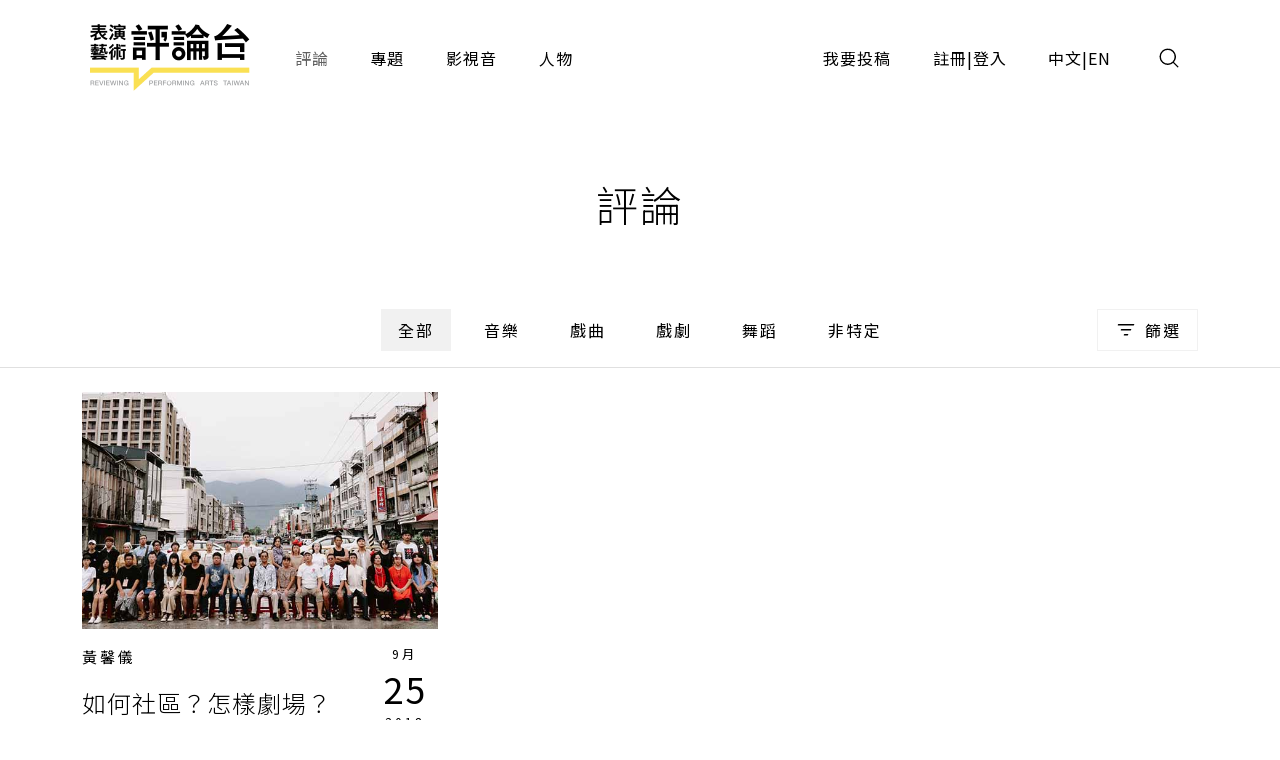

--- FILE ---
content_type: text/html;charset=UTF-8
request_url: https://pareviews.ncafroc.org.tw/comments?tags=%E6%BA%9D%E4%BB%94%E5%B0%BE%E4%BA%BA%E7%94%9F%E5%A4%A7%E6%88%B2%E5%B7%A5%E4%BD%9C%E5%9D%8A%E6%88%90%E5%93%A1%E5%BE%B5%E9%81%B8%E6%9C%83
body_size: 6099
content:
<!DOCTYPE html>
<html>
<head>
  <meta charset="utf-8">
  
  <title>評論｜表演藝術評論台</title>
  <link rel="icon" href="/common/img/favicon.jpg">
  <meta name="viewport" content="width=device-width, initial-scale=1.0, maximum-scale=1.0, user-scalable=0" />
  <link href="https://fonts.googleapis.com/css2?family=Noto+Sans+TC:wght@300;400;500;700&display=swap" rel="stylesheet">
  <link href="https://fonts.googleapis.com/css2?family=Maven+Pro&display=swap" rel="stylesheet">

  <!-- core -->
  <script src="/core/jquery-3.5.1/jquery-3.5.1.min.js"></script>
  <link href="/core/bootstrap-5.1.2/css/bootstrap.min.css" rel="stylesheet">
  <script src="/core/bootstrap-5.1.2/js/bootstrap.bundle.min.js"></script>

  <!-- plugins -->
  <link href="/plugins/fontawesome-free-5.15.1-web/css/all.min.css" rel="stylesheet">
  <script src="/plugins/svg-inject-v1.2.3/svg-inject.min.js"></script>
  <link href="/plugins/swiper-6.3.4/swiper-bundle.min.css" rel="stylesheet">
  <script src="/plugins/swiper-6.3.4/swiper-bundle.min.js"></script>
  <script src="/plugins/jquery.marquee@1.6.0/jquery.marquee.min.js"></script>
  <script src="/plugins/twbs-pagination-1.4.2/jquery.twbsPagination.min.js"></script>
  <script src="/plugins/validate/jquery.validate.min.js"></script>
  <script src="/plugins/validate/messages_zh_TW.js"></script>
  <script src="/plugins/jquery-resizable@0.3.5/jquery-resizable.min.js"></script>
  <script src="/plugins/jquery.marquee@1.6.0/jquery.marquee.min.js"></script>
  <script src="/plugins/gsap-public/minified/gsap.min.js"></script>
  <script src="/plugins/popperjs@2.10.2/popper.min.js"></script>

  <!-- main -->
  <link href="/common/css/simplify.css" rel="stylesheet">
  <link href="/common/css/main.css" rel="stylesheet">
  <script src="/common/js/main.js"></script>
  <script>
      $(function(){
          var contextPath = "";

          $( "#search input[name=search-keyword]" ).keypress(function(e) {
              if(e.which == 13) {
                  $('.header-search-btn').trigger('click');
              }
          });

          $('.header-search-btn').click(function() {
              var keyword = $('input[name=search-keyword]').val();
              if (keyword !== '') {
                  window.location.href = contextPath + '/search?param=comment&keyword=' + keyword;
              }
          });
      });
  </script>
  <!-- Google tag (gtag.js) -->
  <script async src="https://www.googletagmanager.com/gtag/js?id=G-YV2XEZ9LV4"></script>
  <script>
      window.dataLayer = window.dataLayer || [];
      function gtag(){dataLayer.push(arguments);}
      gtag('js', new Date());

      gtag('config', 'G-YV2XEZ9LV4');
  </script>
  <style>
    @media screen and (min-width: 576px) {
      .footer_sponsors >div:nth-child(2) img {
        margin-bottom: 16px;
      }
    }
  </style>
  
  <meta property="og:title" content="評論｜表演藝術評論台" />
  <meta property="og:type" content="website"/>
  <meta property="og:url" content="https://pareviews.ncafroc.org.tw/comments" />
  <meta property="og:image" content="/common/img/Logo.png" />
  <meta property="og:description" content="表演藝術評論台評論列表" />
  <script>
        var totalPages = 1;
        var number = 0;
        var size = 15;
        $(function(){
            new PopupTargets()

            $(document).on('click',function(){
                if ( $('#filterBox').css('display') === 'none' ){
                    $('#filterBox-btn').removeClass('active')
                } else {
                    $('#filterBox-btn').addClass('active')
                }
            });

            const params = new URLSearchParams(window.location.search);
            params.delete('page');

            var queryString = params.toString();
            queryString = queryString != '' ?  '&' + queryString : queryString;

            $('.pagination').twbsPagination({
                totalPages: totalPages,
                visiblePages: 5,
                startPage: number + 1,
                initiateStartPageClick: false,
                first: '',
                last: '',
                prev: '<span class="prev"><</span>',
                next: '<span class="next">></span>',
                onPageClick: function (page, evt) {
                    console.log(evt);
                    window.location.href = 'comments?page=' + (evt - 1) + queryString;
                }
            });
        })


        function checkedAll( target, isCheckAll = true ){
            if (isCheckAll){
                $(target).find('input[type=checkbox]').prop('checked',true)
            } else {
                $(target).find('input[type=checkbox]').prop('checked',false)
            }
        }
    </script>
</head>
<body id="comment">
<div class="wrap">
  <header>
    <div class="container-xl header navbar navbar-expand-lg">
      <a class="navbar-brand" href="/index">
        <img class="d-none d-lg-block" src="/common/img/Logo.png" height="83">
        <img class="d-block d-lg-none" src="/common/img/Logo.png" height="56" style="image-rendering: -webkit-optimize-contrast;">
      </a>
      <button type="button" class="btn header-search-btn hover:fill" data-bs-toggle="modal" data-bs-target="#search">
        <img src="/common/img/icon/Search.svg" onload="SVGInject(this)">
      </button>
      <button type="button" class="btn navbar-toggler" data-bs-target="#header-toggle" data-bs-toggle="collapse" aria-expanded="false">
        <img src="/common/img/icon/Menu.svg">
      </button>
      <div id="header-toggle" class="collapse navbar-collapse">
        <div class="header_menu">
          <ul class="navbar-nav d-lg-none">
            <li class="nav-item ms-auto">
              <button type="button" class="btn navbar-toggler collapsed" data-bs-target="#header-toggle" data-bs-toggle="collapse" aria-expanded="true">
                <img src="/common/img/icon/Menu-close.svg">
              </button>
            </li>
          </ul>
          <ul class="navbar-nav">
            <li class="nav-item"><a class="nav-link active" href="/comments">評論</a></li>
            <li class="nav-item"><a class="nav-link" href="/subjects">專題</a></li>
            <li class="nav-item"><a class="nav-link" href="/medias/podcast">影視音</a></li>
            <li class="nav-item"><a class="nav-link" href="/characters">人物</a></li>
          </ul>
          <ul class="navbar-nav ms-lg-auto">
            <li class="nav-item"><a class="nav-link" href="/member/contribute-edit-notice">我要投稿</a></li>
            <li class="nav-item" >
              <span class="nav-link splitLink">
                <a class="alink" href="/register">註冊</a> | <a class="alink" href="/login">登入</a>
              </span>
            </li>
            
            <li class="nav-item">
              <span class="nav-link splitLink">
                <span>中文</span> | <a href="/en/index?lang=en" class="alink">EN</a>
              </span>
            </li>
          </ul>
        </div>
      </div>
      </nav>
  </header>

  <main>
    <div class="main_title f-h1">評論</div>

    <div class="container-xl">
        <form action="comments" method="get">
            <input type="hidden" id="type" name="type" value="" />
            <div class="mainTab">
                <!-- PC -->
                <div class="_tab d-none d-lg-flex">
                    <a class="btn btn_tab1 active" href="/comments">全部</a>
                    
                        <a class="btn btn_tab1" href="/comments?type=450c88e9-8973-4ee2-b424-22f8ba280b80">音樂</a>
                    
                        <a class="btn btn_tab1" href="/comments?type=ad06aaff-0ede-446d-8f4d-7ba58afc30e0">戲曲</a>
                    
                        <a class="btn btn_tab1" href="/comments?type=165b33dc-b32e-43a5-aeb8-31b92c39c767">戲劇</a>
                    
                        <a class="btn btn_tab1" href="/comments?type=f93221b2-196c-477b-b465-acad9848eeff">舞蹈</a>
                    
                        <a class="btn btn_tab1" href="/comments?type=62a7a8f8-7b4a-454e-8b16-73a445153064">非特定</a>
                    
                </div>
                <!-- Mobile -->
                <div class="_tab d-lg-none">
                    <select class="form-control">
                        <option value="">全部</option>
                        
                            <option value="450c88e9-8973-4ee2-b424-22f8ba280b80">音樂</option>
                        
                            <option value="ad06aaff-0ede-446d-8f4d-7ba58afc30e0">戲曲</option>
                        
                            <option value="165b33dc-b32e-43a5-aeb8-31b92c39c767">戲劇</option>
                        
                            <option value="f93221b2-196c-477b-b465-acad9848eeff">舞蹈</option>
                        
                            <option value="62a7a8f8-7b4a-454e-8b16-73a445153064">非特定</option>
                        
                    </select>
                </div>
                <button type="button" id="filterBox-btn" class="_filter btn btn_outline img_text" js-popTarget="#filterBox" js-popTargetMode="toggle">
                    <img src="/common/img/icon/Filter.png">篩選
                </button>
                <div id="filterBox" class="filterBox">
                    <div class="_top">
                        <button class="btn" js-popTarget="#filterBox" js-popTargetMode="toggle">
                            <img src="/common/img/icon/Menu-close.svg">
                        </button>
                    </div>
                    <div class="_body">
                        <div id="filter-0">
                            <div class="_title">
                                <div class="f-p">欄目</div>
                                <button type="button" class="btn btn_link" onclick="checkedAll(&#39;#filter-0&#39;, true);">全選</button>
                                <button type="button" class="btn btn_link" onclick="checkedAll(&#39;#filter-0&#39;, false);">全不選</button>
                            </div>
                            <div class="row g-4">
                                <div class="col-6 col-sm-4">
                                    <label class="ckb">
                                        <input type="checkbox" value="投稿評論" id="tags1" name="tags"><input type="hidden" name="_tags" value="on"/>
                                        <span class="_ckbIcon"></span>
                                        <span>投稿評論</span>
                                    </label>
                                </div>
                                <div class="col-6 col-sm-4">
                                    <label class="ckb">
                                        <input type="checkbox" value="不和諧現場" id="tags2" name="tags"><input type="hidden" name="_tags" value="on"/>
                                        <span class="_ckbIcon"></span>
                                        <span>不和諧現場</span>
                                    </label>
                                </div>
                                <div class="col-6 col-sm-4">
                                    <label class="ckb">
                                        <input type="checkbox" value="深度觀點" id="tags3" name="tags"><input type="hidden" name="_tags" value="on"/>
                                        <span class="_ckbIcon"></span>
                                        <span>深度觀點</span>
                                    </label>
                                </div>
                                <div class="col-6 col-sm-4">
                                    <label class="ckb">
                                        <input type="checkbox" value="當週評論" id="tags4" name="tags"><input type="hidden" name="_tags" value="on"/>
                                        <span class="_ckbIcon"></span>
                                        <span>當週評論</span>
                                    </label>
                                </div>
                            </div>
                        </div>
                        <div id="filter-1">
                            <div class="_title">
                                <div class="f-p">長度</div>
                                <button type="button" class="btn btn_link" onclick="checkedAll(&#39;#filter-1&#39;, true);">全選</button>
                                <button type="button" class="btn btn_link" onclick="checkedAll(&#39;#filter-1&#39;, false);">全不選</button>
                            </div>
                            <div class="row g-4">
                                <div class="col-6 col-sm-4">
                                    <label class="ckb">
                                        <input type="checkbox" value="短評" id="tags5" name="tags"><input type="hidden" name="_tags" value="on"/>
                                        <span class="_ckbIcon"></span>
                                        <span>短評</span>
                                    </label>
                                </div>
                            </div>
                        </div>
                        <div id="filter-2">
                            <div class="_title">
                                <div class="f-p">專題</div>
                                <button type="button" class="btn btn_link" onclick="checkedAll(&#39;#filter-2&#39;, true);">全選</button>
                                <button type="button" class="btn btn_link" onclick="checkedAll(&#39;#filter-2&#39;, false);">全不選</button>
                            </div>
                            <div class="row g-4">
                                <div class="col-6 col-sm-4">
                                    <label class="ckb">
                                        <input type="checkbox" value="專題撰文" id="tags6" name="tags"><input type="hidden" name="_tags" value="on"/>
                                        <span class="_ckbIcon"></span>
                                        <span>專題撰文</span>
                                    </label>
                                </div>
                            </div>
                        </div>
                    </div>
                    <div class="_btns">
                        <button type="submit" class="btn btn_dark w-100 w-sm-auto">套用條件</button>
                    </div>
                </div>
            </div>
        </form>
    </div>

    <hr />

    <div class="container-xl">
        <div class="row gx-3 gx-xl-4">
            <div class="col-md-6 col-lg-4">
                <div class="cardBox">
                    <div class="cardBox--img img_full flex_center hover_fadeIn" style="background-image: url(/wp-content/uploads/2018/09/kau-a-bue1.jpg);">
                        <div js-device="pc" class="js-follow-cursor-container">
                            <div class="js-follow-cursor">
                                <a class="btn btn_circle hover_fadeIn--item" href="comments/0de452d5-a1de-48b9-8137-b91313ff89b1">深入了解</a>
                            </div>
                        </div>
                    </div>
                    <div class="cardBox--body">
                        <div class="cardBox--text">
                            <div class="f-cap">
                                <a class="alink" href="/characters/51c0823d-d3f0-4684-b3c2-f39fbdfabf82">黃馨儀</a>
                                
                                
                            </div>
                            <div class="f-h3 text-more-2 cardBox--title-height"><a class="alink" href="comments/0de452d5-a1de-48b9-8137-b91313ff89b1">如何社區？怎樣劇場？《咱溝仔尾ㄟ》</a></div>
                            <div class="f-p text-more-3 cardBox--desc-height">當民眾有能力藉由劇場方式發聲，所發的聲音只是懷舊的記憶與結構的複製，還是能夠在對話的基礎上有所轉化反思？當「藝術」進入社區，其可以成為轉化的媒介，抑或反而成為另一種「歷史立碑」，即使這歷史對當地亦是意義不明的？（黃馨儀）</div>
                        </div>
                        <div class="cardBox--date">
                            <div class="dateBox_mDy mx-auto">
                                <div>9月</div>
                                <div>25</div>
                                <div>2018</div>
                            </div>
                        </div>
                    </div>
                    <div class="cardBox--foot">
                        <div class="tagBox cardBox--tags-height">
                            <a class="tag_lv1" href="/comments?type=165b33dc-b32e-43a5-aeb8-31b92c39c767">戲劇</a>
                            
                            
                                <a class="tag_lv2" href="/comments?tags=%E5%8A%89%E5%B0%89%E6%A5%B7">劉尉楷</a>
                            
                                <a class="tag_lv2" href="/comments?tags=%E5%8F%B0%E5%8D%97%E4%BA%BA%E5%8A%87%E5%9C%98">台南人劇團</a>
                            
                                <a class="tag_lv2" href="/comments?tags=%E5%92%B1%E6%BA%9D%E4%BB%94%E5%B0%BE%E3%84%9F">咱溝仔尾ㄟ</a>
                            
                                <a class="tag_lv2" href="/comments?tags=%E5%BC%B5%E6%86%B2%E8%81%B0">張憲聰</a>
                            
                                <a class="tag_lv2" href="/comments?tags=%E6%83%A0%E7%94%9F%E8%A8%BA%E6%89%80">惠生診所</a>
                            
                                <a class="tag_lv2" href="/comments?tags=%E6%98%A5%E8%89%B2%E7%A7%81%E5%A8%BC%E9%A4%A8">春色私娼館</a>
                            
                                <a class="tag_lv2" href="/comments?tags=%E6%A5%8A%E5%BC%98%E4%BB%BB">楊弘任</a>
                            
                                <a class="tag_lv2" href="/comments?tags=%E6%B5%AE%E5%AE%A4%E5%92%96%E5%95%A1">浮室咖啡</a>
                            
                                <a class="tag_lv2" href="/comments?tags=%E6%B5%B7%E5%80%AB%E8%8C%B6%E5%AE%A4">海倫茶室</a>
                            
                                <a class="tag_lv2" href="/comments?tags=%E6%BA%9D%E4%B8%8A%E4%BA%BA%E5%AE%B6">溝上人家</a>
                            
                                <a class="tag_lv2" href="/comments?tags=%E6%BA%9D%E4%BB%94%E5%B0%BE%E4%BA%BA%E7%94%9F%E5%A4%A7%E6%88%B2%E5%B7%A5%E4%BD%9C%E5%9D%8A%E6%88%90%E5%93%A1%E5%BE%B5%E9%81%B8%E6%9C%83">溝仔尾人生大戲工作坊成員徵選會</a>
                            
                                <a class="tag_lv2" href="/comments?tags=%E6%BA%9D%E4%BB%94%E5%B0%BE%E7%A4%BE%E5%8D%80">溝仔尾社區</a>
                            
                                <a class="tag_lv2" href="/comments?tags=%E6%BA%9D%E4%BB%94%E5%B0%BE%E7%A4%BE%E5%8D%80%E5%B0%8E%E8%A6%BD">溝仔尾社區導覽</a>
                            
                                <a class="tag_lv2" href="/comments?tags=%E7%8E%8B%E5%B0%87%E5%A3%BD%E5%8F%B8">王將壽司</a>
                            
                                <a class="tag_lv2" href="/comments?tags=%E7%95%B6%E9%80%B1%E8%A9%95%E8%AB%96">當週評論</a>
                            
                                <a class="tag_lv2" href="/comments?tags=%E7%9B%A7%E5%AE%8F%E6%96%87">盧宏文</a>
                            
                                <a class="tag_lv2" href="/comments?tags=%E7%A6%8F%E4%BD%8F%E6%A9%8B">福住橋</a>
                            
                                <a class="tag_lv2" href="/comments?tags=%E7%B4%85%E6%AF%9B%E6%BA%AA">紅毛溪</a>
                            
                                <a class="tag_lv2" href="/comments?tags=%E8%8A%B1%E8%93%AE%E8%80%81%E7%8E%8B">花蓮老王</a>
                            
                                <a class="tag_lv2" href="/comments?tags=%E8%B3%B4%E6%B7%91%E9%9B%85">賴淑雅</a>
                            
                                <a class="tag_lv2" href="/comments?tags=%E9%A7%90%E7%AB%99%E8%A9%95%E8%AB%96%E4%BA%BA">駐站評論人</a>
                            
                                <a class="tag_lv2" href="/comments?tags=%E9%BB%83%E5%85%86%E8%BC%9D">黃兆輝</a>
                            
                                <a class="tag_lv2" href="/comments?tags=%E9%BB%83%E9%A6%A8%E5%84%80">黃馨儀</a>
                            
                        </div>
                        <div>
                            <i class="fas fa-eye"></i>
                            <span>5129</span>
                        </div>
                    </div>
                </div>
            </div>
        </div>

        <nav class="pagination">
        </nav>
    </div>

    <hr />
</main>

  <section><div id="modal">
    <div id="alert" class="modal fade">
        <div class="modal-dialog modal_400 modal-dialog-centered">
            <div class="modal-content">
                <div class="modal-body text-center p_40">
                    <div class="js-title f-h1 mb-3"></div>
                    <div class="js-content f-h3"></div>
                    <div class="mt_60">
                        <div class="btn btn_dark js-ok" data-bs-dismiss="modal">確認</div>
                    </div>
                </div>
            </div>
        </div>
    </div>

    <!-- <div id="confirm" class="modal fade">
        <div class="modal-dialog modal-md modal-dialog-centered" role="document">
            <div class="modal-content">
                <div class="modal-body text-center">
                    <div class="js-title fs-h1 mb-3"></div>
                    <div class="js-content f-h3"></div>
                    <div class="mt_60 flex_center flex-column">
                        <button type="button" class="js-ok btn btn_dark mb-3">是</button>
                        <button type="button" class="js-no btn btn_outline" data-bs-dismiss="modal">否</button>
                    </div>
                </div>
            </div>
        </div>
    </div> -->

    <div id="search" class="modal">
        <div class="modal-dialog modal-fullscreen h-auto">
            <div class="modal-content">
                <div class="modal-header container-xl">
                    <h4 class="modal-title"></h4>
                    <button type="button" class="btn" data-bs-dismiss="modal">
                        <img src="/common/img/icon/Menu-close.svg">
                    </button>
                </div>
                <div class="modal-body container-xl">
                    <div class="pos_r">
                        <input type="text" class="form-control" name="search-keyword" placeholder="請輸入搜尋關鍵字">
                        <a href="javascript:;" class="btn pos_a loc_6 header-search-btn"><img src="/common/img/icon/Search.svg" onload="SVGInject(this)"></a>
                    </div>
                </div>
            </div>
        </div>
    </div>
</div>
</section>

  <section>
    
    
  </section>

  <footer>
    <div class="footer_body container-xl">
      <div class="footer_left">
        <div class="footer_logo">
          <a href="/index"><img class="d-inline-block" height="83" src="/common/img/Logo.png"></a>
        </div>
        <div class="footer_abouts">
          <a href="/about">關於我們</a>
          <a href="/contact">聯絡我們</a>
          <a href="/copyright">投稿須知</a>
        </div>
        <div class="footer_brands">
          <a href="https://www.facebook.com/pareviews/" target="_blank"><i class="fab fa-facebook"></i></a>
          <a href="https://www.youtube.com/channel/UCdjUUTOjHq0srvVs_UJBM3g" target="_blank"><i class="fab fa-youtube-square"></i></a>
          <a href="https://podcasts.apple.com/podcast/id1526273688" target="_blank"><i class="fas fa-podcast"></i></a>
        </div>
        <div class="footer_sponsors align-items-center">
          <!--<div><a href="https://www.ncafroc.org.tw/" target="_blank"><img height="45" th:src="@{/common/img/Logo01.png}"> </a></div>-->
          <div><a href="https://www.ncafroc.org.tw/" target="_blank"><img height="70" width="auto" src="/common/img/ncaf_logo30_r.png"> </a></div>
          <div><a href="https://anb.ncafroc.org.tw/friends" target="_blank"><img height="45" src="/common/img/Logo02.png"></a></div>
        </div>
        <div class="footer_copyright">All Rights Reserved by NCAF Copyright © 2022</div>
      </div>
      <div class="footer_right">
        <div class="footer_circle">
          <div class="f-h1">
            表演藝術評論台<br>
            徵募稿件中
          </div>
          <div class="f-p mt-3">與所有表演藝術愛好者分享、交流您的珍貴評論</div>
          <div class="btn_container js-follow-cursor-container">
            <div class="js-follow-cursor">
              <a href="/member/contribute-edit-notice" class="btn btn_circle">我要投稿</a>
            </div>
          </div>
        </div>
      </div>
    </div>
  </footer>

  <div>

	
</div>

</div>
</body>
</html>
